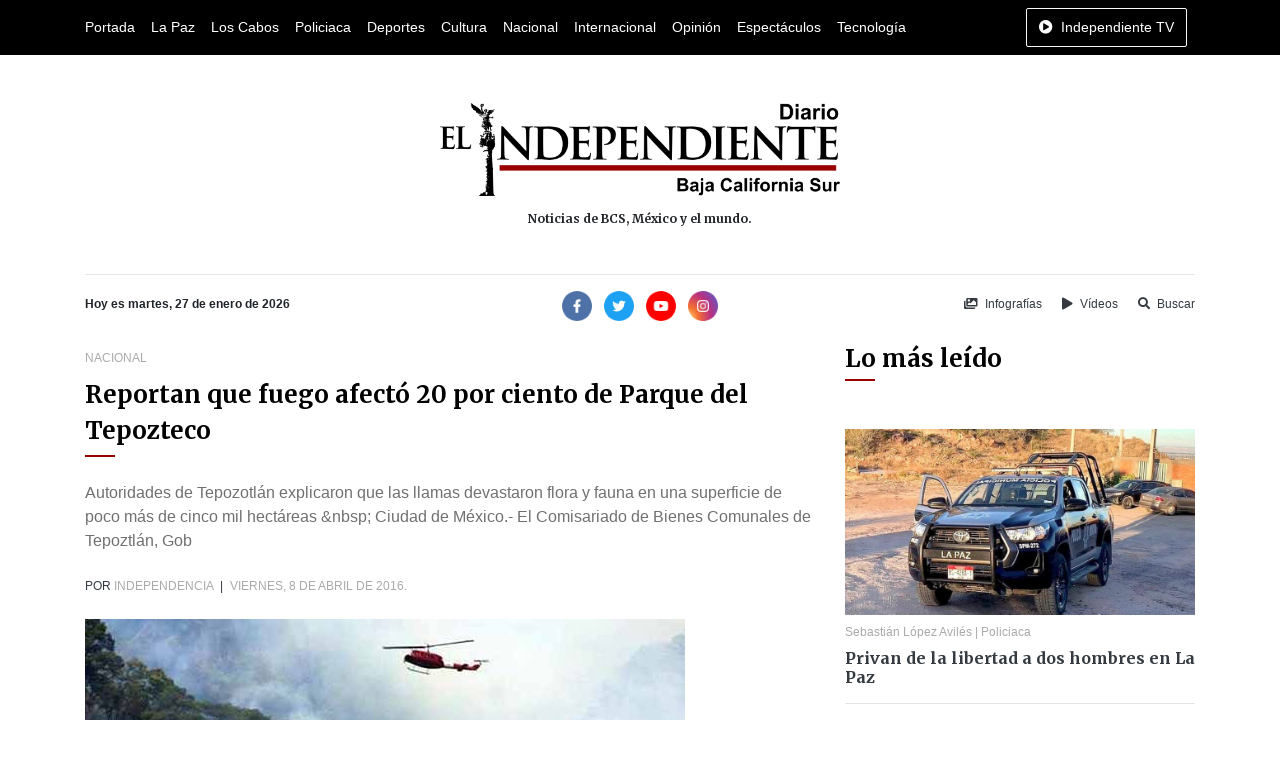

--- FILE ---
content_type: text/html; charset=UTF-8
request_url: https://www.diarioelindependiente.mx/2016/04/reportan-fuego-afecto-20-ciento-parque-del-tepozteco
body_size: 6317
content:
<!doctype html>
<html lang="es">
<head>
  <meta charset="utf-8">
  <meta name="viewport" content="width=device-width, initial-scale=1, shrink-to-fit=no">
  <meta http-equiv="X-UA-Compatible" content="IE=edge">
    <meta name="google-site-verification" content="G6y4KyxgbJp4k_z6Wxd8MnSOUq-DeFbmmsmugZ5AFpE" />
    <meta name="msvalidate.01" content="E79E6F80AFFC0086147AF0E5741EFD85" />
  <link rel='dns-prefetch' href='//www.diarioelindependiente.mx' />
  <link rel='dns-prefetch' href='//cdnjs.cloudflare.com' />
  <link rel='dns-prefetch' href='//font.googleapis.com' />
  <link rel="shortcut icon" href="https://www.diarioelindependiente.mx/icon/favicon-96x96.png"> 
      <meta name="robots" content=" noodp " />
<meta property="og:locale" content="es_MX" />
<meta property="article:publisher" content="https://www.facebook.com/diarioelindependientemx" />
<meta name="twitter:site" content="@Delindependient"/>
<meta name="twitter:creator" content="@Delindependient"/>
<meta name="twitter:via" content="Delindependient"/>
<meta name="twitter:card" content="photo"/>

    <title>Reportan que fuego afectó 20 por ciento de Parque del Tepozteco | Diario El Independiente</title>
    <meta name="twitter:title" content="Reportan que fuego afectó 20 por ciento de Parque del Tepozteco | Diario El Independiente"/>
    <meta property="og:title" content="Reportan que fuego afectó 20 por ciento de Parque del Tepozteco | Diario El Independiente" />

    <meta property="og:description" content="
	Autoridades de Tepozotlán explicaron que las llamas devastaron flora y fauna en una superficie de poco más de cinco mil hectáreas

&amp;nbsp;

Ciudad de México.-
El Comisariado de Bienes Comunales de Tepoztlán, Gob" />
    <meta name="description" content="
	Autoridades de Tepozotlán explicaron que las llamas devastaron flora y fauna en una superficie de poco más de cinco mil hectáreas

&amp;nbsp;

Ciudad de México.-
El Comisariado de Bienes Comunales de Tepoztlán, Gob">
    <meta name="twitter:description" content="
	Autoridades de Tepozotlán explicaron que las llamas devastaron flora y fauna en una superficie de poco más de cinco mil hectáreas

&amp;nbsp;

Ciudad de México.-
El Comisariado de Bienes Comunales de Tepoztlán, Gob"/>

    <meta property="og:url" content="https://www.diarioelindependiente.mx/2016/04/reportan-fuego-afecto-20-ciento-parque-del-tepozteco" />
    <meta name="twitter:url" content="https://www.diarioelindependiente.mx/2016/04/reportan-fuego-afecto-20-ciento-parque-del-tepozteco"/>
    <link rel="canonical" href="https://www.diarioelindependiente.mx/2016/04/reportan-fuego-afecto-20-ciento-parque-del-tepozteco" />

    <meta property="og:image" content="https://www.diarioelindependiente.mx/noticias/2016/04/original/1492733742e5bcd.png" />
    <meta name="twitter:image" content="https://www.diarioelindependiente.mx/noticias/2016/04/original/1492733742e5bcd.png"/>

    <meta property="og:image:height" content="170" />

    <meta property="og:image:width" content="390" />

    <meta property="og:type" content="article" />

    <meta name="date" content="2016-04-08">

    <script type="application/ld+json">
    {
        "@context": "http://schema.org",
        "@type": "NewsArticle",
        "mainEntityOfPage": {
            "@type": "WebPage",
            "@id": "https://www.diarioelindependiente.mx/2016/04/reportan-fuego-afecto-20-ciento-parque-del-tepozteco"
        },
        "headline": "Reportan que fuego afectó 20 por ciento de Parque del Tepozteco",
        "image": {
            "@type": "ImageObject",
            "url": "https://www.diarioelindependiente.mx/noticias/2016/04/original/1492733742e5bcd.png",
            "width": 390,
            "height": 170
        },
        "dateCreated": "2016-04-08T19:19:40+00:00",
        "datePublished": "2016-04-08T19:19:40+00:00",
        "dateModified": "2016-04-08T19:19:40+00:00",
        "author": {
            "@type": "Person",
            "name": "Independencia"
        },
        "creator": {
            "@type": "Person",
            "name": "Independencia"
        },
        "publisher": {
            "@type": "Organization",
            "url": "https://www.diarioelindependiente.mx",
            "name": "Diario El Independiente",
            "logo": {
                "@type": "ImageObject",
                "url": "https://www.diarioelindependiente.mx/imagenes/logo_2018_independiente.jpg"
            }
        },
        "description": "
	Autoridades de Tepozotlán explicaron que las llamas devastaron flora y fauna en una superficie de poco más de cinco mil hectáreas

&amp;nbsp;

Ciudad de México.-
El Comisariado de Bienes Comunales de Tepoztlán, Gob",
        "articleSection": "Nacional",
        "inLanguage": "es_MX",
        "thumbnailUrl": "https://www.diarioelindependiente.mx/noticias/2016/04/390x170/1492733742e5bcd.png",
        "url": "https://www.diarioelindependiente.mx/2016/04/reportan-fuego-afecto-20-ciento-parque-del-tepozteco"
    }
    </script>
    <script type="application/ld+json">
    {
      "@context": "http://schema.org",
      "@type": "BreadcrumbList",
      "itemListElement": [{
        "@type": "ListItem",
        "position": 1,
        "item": {
          "@id": "https://www.diarioelindependiente.mx",
          "name": "Diario El Independiente"
        }
      },{
        "@type": "ListItem",
        "position": 2,
        "item": {
          "@id": "https://www.diarioelindependiente.mx/nacional",
          "name": "Nacional"
        }
      }]
    }
    </script>
  <link href="https://fonts.googleapis.com/css2?family=Merriweather:wght@700&display=swap" rel="stylesheet">
  <link rel="stylesheet" href="https://cdnjs.cloudflare.com/ajax/libs/twitter-bootstrap/4.5.0/css/bootstrap.min.css">
  <link rel="stylesheet" href="https://www.diarioelindependiente.mx/css/style_v3.min.css">
</head>
<body  onselectstart="return false;" ondragstart="return false;" >
  <div class="horizontal-navbar-static py-2" id="horizontal-navbar-static">
	<div  class="container">
		<div class="row">
			<div class="col d-flex align-items-center justify-content-between">
				<ul class="d-flex align-items-center justify-content-start mb-0 navbar-sections">
					<li><a href="https://www.diarioelindependiente.mx">Portada</a></li>
<li><a href="https://www.diarioelindependiente.mx/la-paz">La Paz</a></li>
<li><a href="https://www.diarioelindependiente.mx/los-cabos">Los Cabos</a></li>
<li><a href="https://www.diarioelindependiente.mx/policiaca">Policiaca</a></li>
<li><a href="https://www.diarioelindependiente.mx/deportes">Deportes</a></li>
<li><a href="https://www.diarioelindependiente.mx/cultura">Cultura</a></li>
<li><a href="https://www.diarioelindependiente.mx/nacional">Nacional</a></li>
<li><a href="https://www.diarioelindependiente.mx/internacional">Internacional</a></li>
<li><a href="https://www.diarioelindependiente.mx/opinion">Opinión</a></li>
<li><a href="https://www.diarioelindependiente.mx/espectaculos">Espectáculos</a></li>
<li><a href="https://www.diarioelindependiente.mx/tecnologia">Tecnología</a></li>				</ul>
				<ul class="mb-0">
                    <li>
                        <a href="javascript:;" class="btn-independiente-tv animate_animated btn  btn-outline-light " data-toggle="modal" data-target="#independienteTVModal">
                            <span class="fas fa-play-circle mr-lg-1"></span>
                            <span class="d-none d-lg-inline">Independiente TV</span>
                        </a>
                    </li>
				</ul>
			</div>
		</div>
	</div>
</div>
<div id="horizontal-navbar-fixed" class="horizontal-navbar-fixed animate__animated animate__faster py-2">
    <div class="container pt-0 pb-1">
        <div class="row">
            <div class="col-3 text-left my-auto">
                <div class="navbar-bars">
                    <a href="javascript:;" id="vertical-navbar-toggler" class="text-white vertical-navbar-toggler text-no-wrap"><span class="fas fa-bars"></span><span class="d-none d-sm-inline ml-2">Secciones</span></a>
                </div>
            </div>
            <div class="col-6 text-center my-auto">
                <div class="logo">
                    <a href="https://www.diarioelindependiente.mx">
                        <img class="img-fluid lazyload" data-src="https://www.diarioelindependiente.mx/imagenes/logo-blanco.png" alt="Diario El Independiente" title="Diario El Independiente">
                    </a>
                </div>
            </div>
            <div class="col-3 text-right my-auto">
                <a href="javascript:;" class="btn-independiente-tv animate__animated btn  btn-outline-light " data-toggle="modal" data-target="#independienteTVModal">
                    <span class="fas fa-play-circle mr-lg-1"></span>
                    <span class="d-none d-lg-inline">Independiente TV</span>
                </a>
            </div>
        </div>
    </div>
</div>
  <div class="vertical-navbar animate__animated animate__faster" id="vertical-navbar">
	<div class="text-center px-5 py-4 mb-4">
		<a href="https://www.diarioelindependiente.mx" class="d-inline-block px-3"><img class="img-fluid" src="https://www.diarioelindependiente.mx/imagenes/logo-blanco.png" alt="Diario El Independiente"></a>
	</div>
	<div class="sections">
		<ul class="mb-0 navbar-sections">
			<li><a href="https://www.diarioelindependiente.mx">Portada</a></li>
<li><a href="https://www.diarioelindependiente.mx/la-paz">La Paz</a></li>
<li><a href="https://www.diarioelindependiente.mx/los-cabos">Los Cabos</a></li>
<li><a href="https://www.diarioelindependiente.mx/policiaca">Policiaca</a></li>
<li><a href="https://www.diarioelindependiente.mx/deportes">Deportes</a></li>
<li><a href="https://www.diarioelindependiente.mx/cultura">Cultura</a></li>
<li><a href="https://www.diarioelindependiente.mx/nacional">Nacional</a></li>
<li><a href="https://www.diarioelindependiente.mx/internacional">Internacional</a></li>
<li><a href="https://www.diarioelindependiente.mx/opinion">Opinión</a></li>
<li><a href="https://www.diarioelindependiente.mx/espectaculos">Espectáculos</a></li>
<li><a href="https://www.diarioelindependiente.mx/tecnologia">Tecnología</a></li>		</ul>
	</div>
	<div class="separator my-3"></div>
	<ul class="mb-0 navbar-sections">
	    <li><a href="https://www.diarioelindependiente.mx/ver-infografias" class="block text-white fs-4 mr-3"><span class="fas fa-images mr-1"></span> Infografías</a></li>
	    <li><a href="https://www.diarioelindependiente.mx/videos" class="block text-white fs-4"><span class="fas fa-play mr-1"></span> Vídeos</a></li>
	</ul>
</div>
<div id="vertical-navbar-dark-layer" class="vertical-navbar-dark-layer"></div>

    <div class="page-wrapper">
      <div class="container py-5">
        <div class="row">
          <div class="col text-center px-5">
            <a href="https://www.diarioelindependiente.mx" class="d-inline-block">
              <img class="img-fluid" src="https://www.diarioelindependiente.mx/imagenes/logotipo_grande_2019.png" style="width:400px; max-width: 100%;" alt="Diario El Independiente">
              
            </a>
            <h2 class="fs-4 mt-3 mb-0">Noticias de BCS, México y el mundo.</h2>
          </div>
        </div>
      </div>

      <div class="container">
        <div class="row">
          <div class="col">
            <hr class="mt-0">
          </div>
        </div>
        <div class="row">
          <div class="col-12 col-md-4 text-center text-md-left mb-3 mb-md-0">
            <b class="fs-4">Hoy es martes, 27 de enero de 2026</b>
          </div>
          <div class="col-12 col-md-4 text-center mb-3 mb-md-0">
              <div class="social-networks">
	<a class="d-inline-block mr-1" href="https://www.facebook.com/diarioelindependientemx/" target="_blank" rel="nofollow noopener"><img width="30" src="https://www.diarioelindependiente.mx/iconos/facebook.png" alt="Facebook Diario El Independiente"></a>
	<a class="d-inline-block mx-1" href="https://twitter.com/Delindependient" target="_blank" rel="nofollow noopener"><img width="30" src="https://www.diarioelindependiente.mx/iconos/twitter.png" alt="Twitter Diario El Independiente"></a>
	<a class="d-inline-block mx-1" href="https://www.youtube.com/channel/UCqz3yuwBJjoQ117WPkjXMDQ" target="_blank" rel="nofollow noopener"><img width="30" src="https://www.diarioelindependiente.mx/iconos/youtube.png" alt="Youtube Diario El Independiente"></a>
	<a class="d-inline-block ml-1" href="https://www.instagram.com/diarioelindependientebcs/" target="_blank" rel="nofollow noopener"><img width="30" src="https://www.diarioelindependiente.mx/iconos/instagram.png" alt="Instagram Diario El Independiente"></a>
</div>          </div>
          <div class="col-12 col-md-4 text-center text-md-right">
            <a href="https://www.diarioelindependiente.mx/ver-infografias" class="inline-block text-dark fs-4 mr-3"><span class="fas fa-images mr-1"></span> Infografías</a>
            <a href="https://www.diarioelindependiente.mx/videos" class="inline-block text-dark fs-4 mr-3"><span class="fas fa-play mr-1"></span> Vídeos</a>
            <a href="javascript:;" class="inline-block text-dark fs-4" data-toggle="modal" data-target="#searchModal"><span class="fas fa-search mr-1"></span> Buscar</a>
          </div>
        </div>
      </div>



        <div class="leer-noticia-page">
	<div class="container mt-4 mb-5">
		<div class="row">
			<div class="col-12 col-md-8 mb-5 mb-md-0">
				<div class="sections-info mb-2">
																	<a href="https://www.diarioelindependiente.mx/nacional" class="text-gray-color text-uppercase fs-4">Nacional</a>
									</div>
				<div class="mb-4">
					<div class="section-title">
	<h2 class="  lh-15 ">Reportan que fuego afectó 20 por ciento de Parque del Tepozteco</h2>
	<div class="section-title-decorator "></div>
</div>				</div>
				<div class="mb-4">
					<p class="mb-0 gray-color">
	Autoridades de Tepozotlán explicaron que las llamas devastaron flora y fauna en una superficie de poco más de cinco mil hectáreas

&amp;nbsp;

Ciudad de México.-
El Comisariado de Bienes Comunales de Tepoztlán, Gob</p>
				</div>
				<p class="meta-data mb-4 text-dark text-uppercase fs-4">
                    					Por 
					<a href="https://www.diarioelindependiente.mx/autor/independencia" class="d-inline text-gray-color">Independencia</a>
					<span class="mx-1">|</span>
					<span class="text-gray-color">viernes, 8 de abril de 2016.</span>
				</p>
				<div class="image mb-4">
					<img data-src="https://www.diarioelindependiente.mx/noticias/2016/04/original/1492733742e5bcd.png" alt="Reportan que fuego afectó 20 por ciento de Parque del Tepozteco" title="Reportan que fuego afectó 20 por ciento de Parque del Tepozteco" class="lazyload img-fluid mx-auto">
				</div>
                <div class="mb-4">
                    <div class="share-networks">
    <span class="mr-1 text-dark font-weight-bold">Comparte está noticia en:</span>
    <span class="buttons">
        <a class="facebook" href="javascript:;" onclick="share_facebook('https://www.diarioelindependiente.mx/2016/04/reportan-fuego-afecto-20-ciento-parque-del-tepozteco');"><span class="fab fa-facebook-f"></span></a>
        <a class="twitter" href="javascript:;" onclick="share_twitter('https://www.diarioelindependiente.mx/2016/04/reportan-fuego-afecto-20-ciento-parque-del-tepozteco');"><span class="fab fa-twitter"></span></a>
        <a class="whatsapp" href="javascript:;" onclick="share_whatsapp('https://www.diarioelindependiente.mx/2016/04/reportan-fuego-afecto-20-ciento-parque-del-tepozteco');"><span class="fab fa-whatsapp"></span></a>
    </span>
</div>
                </div>
				<hr class="mt-0 mb-4">
                                <div class="content mb-4">
                    <ul>
	<li><strong>Autoridades de Tepozotlán explicaron que las llamas devastaron flora y fauna en una superficie de poco más de cinco mil hectáreas</strong></li>
</ul>
&nbsp;

Ciudad de México.-
<blockquote>El Comisariado de Bienes Comunales de Tepoztlán, Gobel Demesa Flores, aseguró que por lo menos el 20 por ciento del <strong>Parque Nacional del Tepozteco</strong> resultó afectado por el incendio, lo que indica que las llamas devastaron flora y fauna en una superficie de poco más de cinco mil hectáreas.</blockquote>
Este jueves, poco más de 200 comuneros comenzaron a colocar brechas corta fuego en la serranía del Tepozteco, con el fin de impedir que las llamas avancen pero los dos frentes que actualmente están vivos, son el del paraje San Jerónimo que avanza hacía la comunidad de San Juan Tlacotenco y el Camino Viejo a Santo Domingo, el cual podría agudizarse.
<blockquote>El <strong>incendió del Tepozteco</strong> debastó cuatro parajes hasta el momento: Santo Domingo, Hueicantlantli,  Mixtla y Los  Venados, en los cuales especies de flora y fauna resultaron afectados debido al fuego.</blockquote>
La Confor también confirmó el arribó al medio día de 100 elementos del Ejército y dos Condors de la <strong>Ciudad de México</strong>, pero también se espera el arribo de un helicóptero de la Marina.

Hasta el momento, los helicópteros han realizado 15  descargas para frenar el avance del fuego, pero después pararon sus vuelos y se concentraron en la cancha, luego de que el gobierno no entregó el combustible para que pudieran seguir su labor.

El Comisariado de Bienes Comunales responsabilizó al Secretario de Desarrollo Sustentable de no haber actuado a tiempo para contener la lumbre, que comenzó el pasado martes en Santo Domingo y creció el pasado miércoles por la tarde y la madrugada de este jueves.

El dirigente de los campesinos aseguró que la pérdida en flora y fauna es incuantificable, pero al momento de que termine la contingencia le pedirán cuentas al Gobierno Estatal, para que sancione la “negligencia y omisión” en que incurrió el Secretario Topilzin.
                </div>
				<hr class="mt-0 mb-4">
                <div class="mb-4">
                    <div class="share-networks">
    <span class="mr-1 text-dark font-weight-bold">Comparte está noticia en:</span>
    <span class="buttons">
        <a class="facebook" href="javascript:;" onclick="share_facebook('https://www.diarioelindependiente.mx/2016/04/reportan-fuego-afecto-20-ciento-parque-del-tepozteco');"><span class="fab fa-facebook-f"></span></a>
        <a class="twitter" href="javascript:;" onclick="share_twitter('https://www.diarioelindependiente.mx/2016/04/reportan-fuego-afecto-20-ciento-parque-del-tepozteco');"><span class="fab fa-twitter"></span></a>
        <a class="whatsapp" href="javascript:;" onclick="share_whatsapp('https://www.diarioelindependiente.mx/2016/04/reportan-fuego-afecto-20-ciento-parque-del-tepozteco');"><span class="fab fa-whatsapp"></span></a>
    </span>
</div>
                </div>
                <div class="comments mb-5">
				    <div class="fb-comments" data-width="100%" data-href="https://www.diarioelindependiente.mx/2016/04/reportan-fuego-afecto-20-ciento-parque-del-tepozteco" data-numposts="10"></div>
                </div>
                			</div>
			<div class="col-12 col-md-4 mb-5 mb-md-0">
				<div class="sidebar">
	<div class="mb-5">
		<div class="section-title">
	<h2 class=" ">Lo más leído</h2>
	<div class="section-title-decorator "></div>
</div>	</div>
	<div class="mb-4">
									<div class="item-news item-news-vertical">
		<div class="news-image">
		<a href="https://www.diarioelindependiente.mx/2026/01/privan-de-la-libertad-a-dos-hombres-en-la-paz"><img class="img-fluid lazyload" data-src="https://www.diarioelindependiente.mx/noticias/2026/01/original/176918841515eda.jpg" alt="Privan de la libertad a dos hombres en La Paz" title="Privan de la libertad a dos hombres en La Paz"></a>
	</div>
		<div class="news-info">
		<div class="news-meta my-2">
			<a href="https://www.diarioelindependiente.mx/autor/sebastian-lopez-aviles" class="author-info">Sebastián López Avilés</a>
						 |
			<span class="sections-info">
														<a href="https://www.diarioelindependiente.mx/policiaca">Policiaca</a>
							</span>
					</div>
		<h3 class="mb-0 fs-2"><a href="https://www.diarioelindependiente.mx/2026/01/privan-de-la-libertad-a-dos-hombres-en-la-paz" class="text-dark font-weight-bold primary-font">Privan de la libertad a dos hombres en La Paz</a></h3>
	</div>
</div>						<hr>
									<div class="item-news item-news-vertical">
		<div class="news-info">
		<div class="news-meta my-2">
			<a href="https://www.diarioelindependiente.mx/autor/sebastian-lopez-aviles" class="author-info">Sebastián López Avilés</a>
						 |
			<span class="sections-info">
														<a href="https://www.diarioelindependiente.mx/la-paz">La Paz</a>
							</span>
					</div>
		<h3 class="mb-0 fs-2"><a href="https://www.diarioelindependiente.mx/2026/01/se-registran-nuevos-movimientos-en-el-gabinete-del-ayuntamiento-de-la-paz-sale-la-directora-de-turismo" class="text-dark font-weight-bold primary-font">Se registran nuevos movimientos en el gabinete del Ayuntamiento de La Paz: sale la directora de Turismo</a></h3>
	</div>
</div>						<hr>
									<div class="item-news item-news-vertical">
		<div class="news-info">
		<div class="news-meta my-2">
			<a href="https://www.diarioelindependiente.mx/autor/redaccion" class="author-info">Redacción</a>
						 |
			<span class="sections-info">
														<a href="https://www.diarioelindependiente.mx/deportes">Deportes</a>
							</span>
					</div>
		<h3 class="mb-0 fs-2"><a href="https://www.diarioelindependiente.mx/2026/01/bcs-en-la-mira-para-la-construccion-yo-rehabilitacion-de-24-canchas-de-futlbol" class="text-dark font-weight-bold primary-font">BCS en la mira para la construcción y/o rehabilitación de 24 canchas de futlbol</a></h3>
	</div>
</div>						<hr>
									<div class="item-news item-news-vertical">
		<div class="news-info">
		<div class="news-meta my-2">
			<a href="https://www.diarioelindependiente.mx/autor/elizabeth-ramirez" class="author-info">Elizabeth Ramírez</a>
						 |
			<span class="sections-info">
														<a href="https://www.diarioelindependiente.mx/los-cabos">Los Cabos</a>
							</span>
					</div>
		<h3 class="mb-0 fs-2"><a href="https://www.diarioelindependiente.mx/2026/01/pedira-gobierno-de-los-cabos-apoyo-a-sedatu-de-180-mdp-para-ejecutar-plan-de-mejoramiento-urbano" class="text-dark font-weight-bold primary-font">Pedirá Gobierno de Los Cabos apoyo a SEDATU de 180 MDP para ejecutar plan de mejoramiento urbano</a></h3>
	</div>
</div>						<hr>
									<div class="item-news item-news-vertical">
		<div class="news-info">
		<div class="news-meta my-2">
			<a href="https://www.diarioelindependiente.mx/autor/elizabeth-ramirez" class="author-info">Elizabeth Ramírez</a>
						 |
			<span class="sections-info">
														<a href="https://www.diarioelindependiente.mx/los-cabos">Los Cabos</a>
							</span>
					</div>
		<h3 class="mb-0 fs-2"><a href="https://www.diarioelindependiente.mx/2026/01/anuncian-inversion-de-50-mil-mdp-para-reparar-carreteras-federales-bcs-contemplado-en-el-programa" class="text-dark font-weight-bold primary-font">Anuncian inversión de 50 mil MDP para reparar carreteras federales; BCS contemplado en el programa</a></h3>
	</div>
</div>						<hr>
									<div class="item-news item-news-vertical">
		<div class="news-info">
		<div class="news-meta my-2">
			<a href="https://www.diarioelindependiente.mx/autor/redaccion" class="author-info">Redacción</a>
						 |
			<span class="sections-info">
														<a href="https://www.diarioelindependiente.mx/la-paz">La Paz</a>
							</span>
					</div>
		<h3 class="mb-0 fs-2"><a href="https://www.diarioelindependiente.mx/2026/01/arranca-la-construccion-de-la-alamedita-en-la-colonia-villas-de-guadalupe" class="text-dark font-weight-bold primary-font">Arranca la construcción de la Alamedita en la colonia Villas de Guadalupe</a></h3>
	</div>
</div>						<hr>
			</div>
	<div class="mb-4">
		<div class="subscription-form py-5 px-4 bg-light">
	<div class="text-center mb-5">
		<h6>Suscríbete a nuestro</h6>
		<h5 class="fs-1 mb-0">Boletín de Noticias</h5>
	</div>
	<p class="mb-4 fs-3">Recibe notificaciones en tu correo electrónico y entérate antes que nadie de todo lo que ocurre en Baja California Sur.</p>
	<form action="https://www.diarioelindependiente.mx/suscribirse-al-boletin-de-noticias" method="post" id="formSubscribe">
		<input type="hidden" name="_token" value="DF8frWVcqU8stNtQVdSme0rZ2RdJetP1ZzABHjcU" autocomplete="off">
		<div class="form-group">
			<input type="text" class="form-control" placeholder="¿Cómo te llamas?" name="nombre" required>
		</div>
		<div class="form-group">
			<input type="email" class="form-control" placeholder="¿Cuál es tu correo electrónico?" name="correo" required>
		</div>
		<input type="hidden" id="suscrito_en" name="suscrito_en" value="">
		<div class="form-group mb-0">
			<button type="submit" class="btn btn-primary btn-lg w-100 fs-3">¡Suscribirme ahora!</button>
		</div>
	</form>
</div>	</div>
	
</div>            </div>
		</div>
	</div>
</div>
    </div>

  <footer>
	<div class="bg-dark">
		<div class="container">
			<div class="row py-5">
				<div class="col text-center py-4">
					<img class="img-fluid lazyload" data-src="https://www.diarioelindependiente.mx/imagenes/logo-blanco.png" alt="Diario El Independiente blanco">
				</div>
			</div>
			<div class="row">
				<div class="col">
					<hr class="m-0 hr-transparent">
				</div>
			</div>
			<div class="row py-5">
				<div class="col-12 col-sm-6 col-md-3 mb-4 mb-md-0 text-center text-sm-left">
					<ul class="p-0 list-unstyled mb-0">
						<li><a href="https://www.diarioelindependiente.mx/quienes-somos" class="text-white font-weight-bold fs-3">Quiénes somos</a></li>
						<li><a href="https://www.diarioelindependiente.mx/ver-directorio" class="text-white font-weight-bold fs-3">Directorio</a></li>
						<li><a href="https://www.diarioelindependiente.mx/contacto" class="text-white font-weight-bold fs-3">Contáctanos</a></li>
					</ul>
				</div>
				<div class="col-12 col-sm-6 col-md-3 mb-4 mb-md-0 text-center text-sm-left">
					<ul class="p-0 mb-0 list-unstyled">
						<li><a href="https://www.diarioelindependiente.mx/aviso-legal" class="text-white font-weight-bold fs-3">Aviso legal</a></li>
						<li><a href="https://www.diarioelindependiente.mx/politica-de-privacidad" class="text-white font-weight-bold fs-3">Política de privacidad</a></li>
						<li><a href="https://www.diarioelindependiente.mx/politica-de-cookies" class="text-white font-weight-bold fs-3">Política de cookies</a></li>
					</ul>
				</div>
				<div class="col-12 col-sm-6 col-md-3 mb-4 mb-md-0 text-center text-sm-left">
					<p class="mb-2 text-white fs-3 font-weight-bold ">Suscríbete a la edición impresa</p>
					<a href="https://www.diarioelindependiente.mx/edicion-impresa" class="btn btn-primary px-4">Conoce los beneficios</a>
				</div>
				<div class="col-12 col-sm-6 col-md-3 mb-4 mb-md-0 text-center text-sm-left">
					<p class="mb-2 text-white fs-3 font-weight-bold ">Síguenos en redes sociales</p>
					<div class="social-networks">
	<a class="d-inline-block mr-1" href="https://www.facebook.com/diarioelindependientemx/" target="_blank" rel="nofollow noopener"><img width="30" src="https://www.diarioelindependiente.mx/iconos/facebook.png" alt="Facebook Diario El Independiente"></a>
	<a class="d-inline-block mx-1" href="https://twitter.com/Delindependient" target="_blank" rel="nofollow noopener"><img width="30" src="https://www.diarioelindependiente.mx/iconos/twitter.png" alt="Twitter Diario El Independiente"></a>
	<a class="d-inline-block mx-1" href="https://www.youtube.com/channel/UCqz3yuwBJjoQ117WPkjXMDQ" target="_blank" rel="nofollow noopener"><img width="30" src="https://www.diarioelindependiente.mx/iconos/youtube.png" alt="Youtube Diario El Independiente"></a>
	<a class="d-inline-block ml-1" href="https://www.instagram.com/diarioelindependientebcs/" target="_blank" rel="nofollow noopener"><img width="30" src="https://www.diarioelindependiente.mx/iconos/instagram.png" alt="Instagram Diario El Independiente"></a>
</div>				</div>
			</div>
		</div>
	</div>
	<div class="bg-black py-5">
		<div class="container">
			<div class="row">
				<div class="col text-center">
					<p class="mb-0 text-white fs-4">© 2020 Todos los derechos reservados.</p>
					<p class="mb-0 text-white fs-4">16 de septiembre s/n esq. Javier Mina y Manuel M. Diéguez, C. P. 23020 Col. Vicente Guerrero, La Paz, Baja California Sur. México</p>
          			<p class="mb-0 text-white fs-4">Teléfonos: (612)123-2783 y (612)129-5406, Correo: direcciongeneralindependiente@live.com</p>
				</div>
			</div>
		</div>
	</div>
</footer>
<div class="modal fade" id="independienteTVModal" tabindex="-1" aria-labelledby="independienteTVModalLabel" aria-hidden="true">
  <div class="modal-dialog modal-lg">
    <div class="modal-content">
      <div class="modal-header">
        <h5 class="modal-title" id="independienteTVModalLabel">Independiente TV</h5>
        <button type="button" class="close" data-dismiss="modal" aria-label="Close">
          <span aria-hidden="true">&times;</span>
        </button>
      </div>
      <div class="modal-body">
                    <div class="embed-responsive embed-responsive-16by9">
                <iframe class="embed-responsive-item" src="https://www.facebook.com/plugins/video.php?height=314&href=https%3A%2F%2Fwww.facebook.com%2Fdiarioelindependientemx%2Fvideos%2F566390295961660%2F&show_text=false&width=560&t=0" width="1280" height="720" style="border:none;overflow:hidden" scrolling="no" frameborder="0" allowTransparency="true" allowFullScreen="true"></iframe>
            </div>
              </div>
    </div>
  </div>
</div>



<div class="modal fade" id="searchModal" tabindex="-1" aria-labelledby="searchModalLabel" aria-hidden="true">
  <div class="modal-dialog">
    <div class="modal-content">
      <div class="modal-header">
        <h5 class="modal-title" id="searchModalLabel">Buscar</h5>
        <button type="button" class="close" data-dismiss="modal" aria-label="Close">
          <span aria-hidden="true">&times;</span>
        </button>
      </div>
      <div class="modal-body">
        <form action="https://www.diarioelindependiente.mx/buscar" method="GET" id="modal-search-form">
            <div class="form-group">
                <div class="input-group">
                  <input type="text" name="q" class="form-control" placeholder="Buscar noticia..." value="">
                </div>
            </div>
        </form>
      </div>
    <div class="modal-footer">
        <button type="button" class="btn btn-secondary" data-dismiss="modal">Cancelar</button>
        <button type="button" class="btn btn-primary" id="btn-search-modal"><span class="fas fa-search mr-2"></span>Buscar</button>
    </div>
    </div>
  </div>
</div>




  <script src="https://cdnjs.cloudflare.com/ajax/libs/jquery/3.5.1/jquery.min.js"></script>
  <script src="https://cdnjs.cloudflare.com/ajax/libs/popper.js/1.16.0/umd/popper.min.js"></script>
  <script src="https://cdnjs.cloudflare.com/ajax/libs/twitter-bootstrap/4.5.0/js/bootstrap.min.js"></script>
  <script src="https://cdnjs.cloudflare.com/ajax/libs/lazysizes/5.2.0/lazysizes.min.js"></script>
  <link rel="stylesheet" href="https://cdnjs.cloudflare.com/ajax/libs/font-awesome/5.14.0/css/all.min.css">
    <link rel="stylesheet" href="https://cdnjs.cloudflare.com/ajax/libs/animate.css/4.1.0/animate.min.css">
  <script src="https://www.diarioelindependiente.mx/js/script_v2.min.js"></script>
  <script async src="https://www.googletagmanager.com/gtag/js?id=UA-62524722-2"></script>
<script>
window.dataLayer = window.dataLayer || [];
function gtag(){dataLayer.push(arguments);}
gtag('js', new Date());

gtag('config', 'UA-62524722-2');
</script>


    <script>
    $('#btn-search-modal').on('click', function() {
        $('#modal-search-form').submit();
    });

    setTimeout(function() {
        $('.btn-independiente-tv').addClass('animate__heartBeat');
    }, 200);

        $('*').bind("cut copy paste",function(e) {
      e.preventDefault();
    });
    

    /*setTimeout(function() {
        $('#banner-popup').modal('show');
    }, 1000);

    setTimeout(function() {
        $('#banner-popup').modal('hide');
    }, 3500);*/


    </script>

        <link href="https://www.diarioelindependiente.mx/css/owl.carousel.css" rel="stylesheet">
    <link href="https://www.diarioelindependiente.mx/css/owl.theme.css" rel="stylesheet">
    <link href="https://www.diarioelindependiente.mx/css/owl.transitions.css" rel="stylesheet">
    <link href="https://www.diarioelindependiente.mx/css/lightbox.min.css" rel="stylesheet">
    <script src="https://www.diarioelindependiente.mx/js/owl.carousel.min.js"></script>
    <script src="https://www.diarioelindependiente.mx/js/lightbox.min.js"></script>
</body>
</html>
